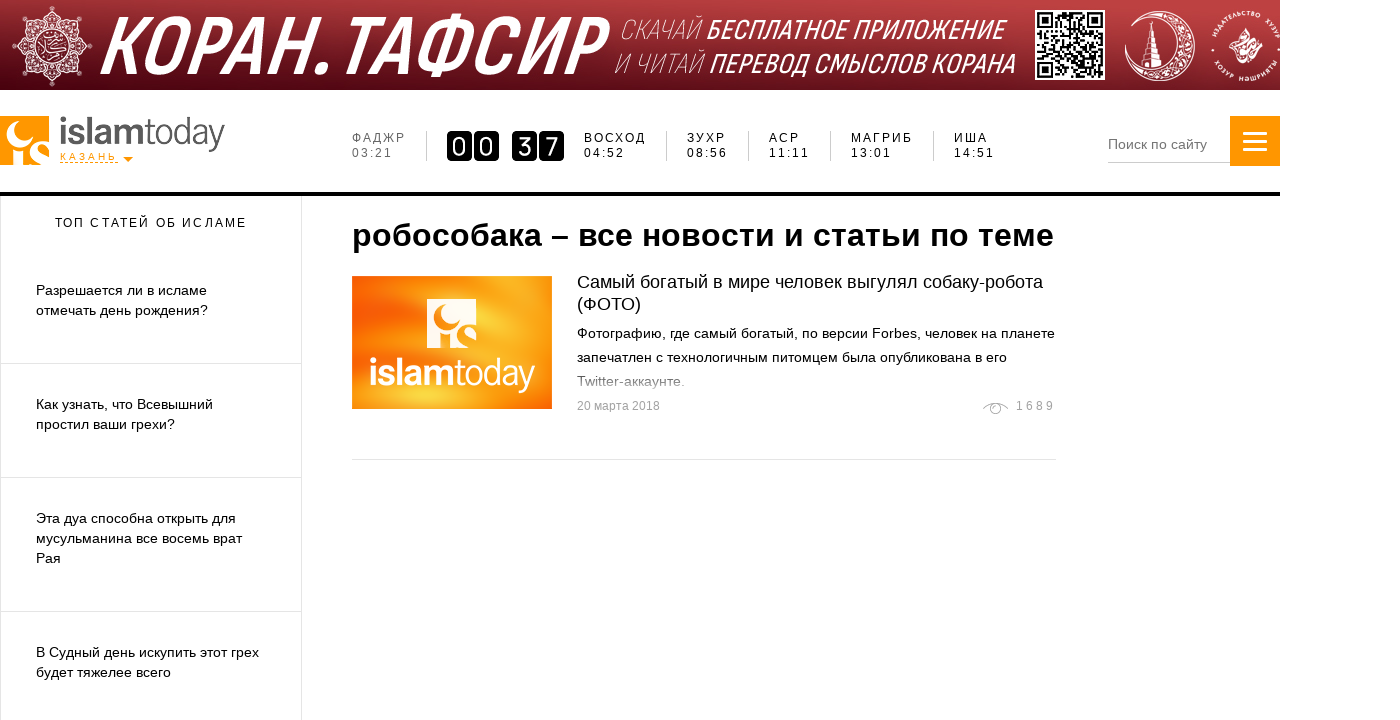

--- FILE ---
content_type: text/html; charset=UTF-8
request_url: https://islam-today.ru/robosobaka/
body_size: 14298
content:
<!DOCTYPE html>
<!--[if lt IE 7]>
<html class="no-js lt-ie9 lt-ie8 lt-ie7"> <![endif]-->
<!--[if IE 7]>
<html class="no-js lt-ie9 lt-ie8"> <![endif]-->
<!--[if IE 8]>
<html class="no-js lt-ie9"> <![endif]-->
<!--[if gt IE 8]><!-->
<html class="no-js"> <!--<![endif]-->

<head>
        <meta charset="utf-8">
    <meta http-equiv="X-UA-Compatible" content="IE=edge">
    <title>робособака – полная информация на «Ислам сегодня»</title>
    <meta name="description"
        content="Все самое интересное на тему робособака. Самые актуальные статьи и новости на портале «Ислам сегодня».">
    <meta name="keywords"
        content="">
    <meta name="viewport" content="width=device-width">
    <meta name="wot-verification" content="f30bf76a76eb9b87eaa4" />
    <link rel="icon" type="image/x-icon" href="/favicon.ico" />
        
    
        <meta name="og:title"
        content=">Исламский, мусульманский сайт - Islam-Today.ru - Ислам Сегодня">
    <meta name="og:description"
        content="Мы рады приветствовать вас на официальном исламском сайте 'Ислам Сегодня'. Новости, ответы на свои вопросы, связанные с Исламом – религией мира и добра.">
    <meta name="og:keywords"
        content="Ислам дiнi сайты, ислам онлайн, ислам сайты, ислам читать, исламские интернет сайты, исламские сайты, исламские сайты вопросы и ответы, исламские сайты россии, лучшие исламские сайты, международный мусульманский сайт, мусульманский сайт, мусульманский форум, официальный исламский сайт, сайт для мусульманок">
    <meta property="og:type" content="website">
    <meta property="og:url" content="https://islam-today.ru">
            
    <link rel="preload" href="//islam-today.ru/static_new/fonts/manrope-light.woff" as="font">
    <link rel="preload" href="//islam-today.ru/static_new/fonts/manrope-regular.woff" as="font">
    <link rel="preload" href="//islam-today.ru/static_new/fonts/manrope-medium.woff" as="font">

    <link rel="stylesheet" href="/css/958efc0.css?2023-09-21" />

    
    
        <script src="/js/5cb660f.js"></script>

    
    

    <link rel="alternate" media="only screen and (max-width: 640px)"
        href="https://m.islam-today.ru/robosobaka/">

    <!--LiveInternet counter-->
    <script>
        new Image().src = "https://counter.yadro.ru/hit?r" +
            escape(document.referrer) + ((typeof (screen) == "undefined") ? "" :
                ";s" + screen.width + "*" + screen.height + "*" + (screen.colorDepth ?
                    screen.colorDepth : screen.pixelDepth)) + ";u" + escape(document.URL) +
            ";h" + escape(document.title.substring(0, 150)) +
            ";" + Math.random();</script><!--/LiveInternet-->
    <!-- Google tag (gtag.js) -->
    <script async src="https://www.googletagmanager.com/gtag/js?id=G-7H9VNF9L0C"></script>
    <script>
        window.dataLayer = window.dataLayer || [];
        function gtag() { dataLayer.push(arguments); }
        gtag('js', new Date());

        gtag('config', 'G-7H9VNF9L0C');
    </script>
    <!-- Global site tag (gtag.js) - Google Analytics -->
    <script async src="https://www.googletagmanager.com/gtag/js?id=UA-24672978-4"></script>
    <script>
        window.dataLayer = window.dataLayer || [];
        function gtag() { dataLayer.push(arguments); }
        gtag('js', new Date());

        gtag('config', 'UA-24672978-4');
    </script>
    <script type="text/javascript" src="//vk.com/js/api/openapi.js?115"></script>
    <script type="text/javascript" src="//vk.com/js/api/share.js?90" charset="utf-8"></script>
    <script type="application/ld+json">
        {
         "@context": "http://schema.org",
         "@type": "WebSite",
         "url": "http://islam-today.ru/",
         "potentialAction": {
         "@type": "SearchAction",
         "target": "http://islam-today.ru/search/?q={search_term_string}",
         "query-input": "required name=search_term_string"
         }
        }




    </script>

    <style>
        /* кнопка перемотки наверх в десктопе */
       /* плавная прокрутка всей страницы */
html {
    scroll-behavior: smooth;
}

/* кнопка наверх (уже у вас) */
#scrollToTopBtn {
    display: none;
    position: fixed;
    bottom: 20px;
    right: 20px;
    z-index: 99;
    font-size: 18px;
    border: none;
    outline: none;
    background-color: #e74d01;
    color: white;
    cursor: pointer;
    padding: 15px;
    border-radius: 50%;
    transition: background-color 0.3s;
}
#scrollToTopBtn:hover {
    background-color: #ff9700;
}

@media (max-width: 768px) {
    #scrollToTopBtn {
        bottom: 10px;
        right: 10px;
        padding: 10px;
        font-size: 16px;
    }
}

        .advertising-btn {
            display: inline-block;
            margin-top: 10px;
            margin-bottom: 10px;
            padding: 12px 20px;
            font-size: 13px;
            font-weight: bold;
            color: #fff;
            background-color: #e74d01;
            border-radius: 5px;
            text-decoration: none;
            text-align: center;
            transition: background 0.3s ease;
        }

        .advertising-btn:hover {
            background-color: #ff9700;
        }

        /* настройки для кнопок соц сетей в футере*/
        .social {
            list-style: none;
            padding: 0;
            margin: 0;
            display: flex;
            align-items: center;
            flex-wrap: wrap;
        }

        .social li a {
            display: inline-block;
            width: auto;
            height: auto;
        }


        .social img {
            height: 90px;
            width: auto;
            display: block;
        }


        .social .small-icon {
            height: 40px;
            width: auto;
        }

        .social .right {
            margin-left: auto;
        }

        /* наложение текстом на баннер id 5  */
        .preview {
            position: relative;
            display: inline-block;
        }

        .preview img {
            display: block;
            width: 100%;
            height: auto;
        }

        .block-name {
            position: absolute;
            top: 0;
            right: 0;
            background: #ff9800;
            color: white;
            padding: 5px 10px;
            font-size: 14px;
            font-weight: bold;
            text-transform: uppercase;
            border-radius: 0 5px 5px 0;
            font-family: "Manrope Regular", sans-serif;
            font-size: 11px;
            letter-spacing: 2px;
            text-decoration: none;
        }
        

         /* перемещение бургер-меню на моб устройствах в полной версии сайта ближе к лого (исправление бага)*/         
       
        @media (max-width: 768px) {
            .side-menu {
                right: 80px;
            }
        }
    </style>

    <script>
    // Получаем текущий URL
    const url = new URL(window.location.href);

    // Проверяем, есть ли в URL параметр 'desktop' со значением 'true'
    if (url.searchParams.get('desktop') === 'true') {
        // Если параметр найден, добавляем класс 'hide-mobile-menu' к body
        document.body.classList.add('move-mobile-menu');
    }
</script>
</head>

<body>
    <a href="https://plus.google.com/112837563172408964888" rel="publisher"></a>
    <div id="fb-root"></div>
    <script>(function (d, s, id) {
            var js, fjs = d.getElementsByTagName(s)[0];
            if (d.getElementById(id)) return;
            js = d.createElement(s);
            js.id = id;
            js.src = "//connect.facebook.net/ru_RU/sdk.js#xfbml=1&version=v2.0";
            fjs.parentNode.insertBefore(js, fjs);
        }(document, 'script', 'facebook-jssdk'));</script>

    

<div id="page">
        <header>
            <div style="text-align: center;max-height: 90px;margin: 0 auto;max-width: 1400px;; position: relative;" >
        <!-- banner 1  -->
                    <a href="https://apps.apple.com/ru/app/коран-тафсир/id1551030762?utm_source=organic&amp;utm_medium=self_promotion" target="_blank">
                <img src="/files/stat_ban/5f652c7b0848020c9f0e95ff08406deaf10f354f.jpeg">
            </a>
                        </div>

        <div class="container header">
            <div class="header__logo">
                <div class="logo logo--header">
                    <a href="/" class="logo__image"></a>
                </div>
                <div class="town-select-container">
    <span class="town-select-caption">Казань</span>
    <div class="town-select-dropdown">
        <span class="title">Выберите город</span>
        <ul class="">
                            <li  data-id="15">Агрыз</li>
                            <li  data-id="17">Азнакаево</li>
                            <li  data-id="18">Аксубаево</li>
                            <li  data-id="16">Актаныш</li>
                            <li  data-id="19">Алексеевск</li>
                            <li  data-id="107">Алексеевское</li>
                            <li  data-id="21">Альметьевск</li>
                            <li  data-id="22">Апастово</li>
                            <li  data-id="23">Арск</li>
                            <li  data-id="125">Астрахань</li>
                            <li  data-id="25">Бавлы</li>
                            <li  data-id="20">Базарные Матаки</li>
                            <li  data-id="108">Балтаси</li>
                            <li  data-id="127">Барнаул</li>
                            <li  data-id="101">Бахчисарай</li>
                            <li  data-id="98">Белгород</li>
                            <li  data-id="49">Богатые Сабы</li>
                            <li  data-id="51">Болгар</li>
                            <li  data-id="24">Большая Атня</li>
                            <li  data-id="35">Большие Кайбицы</li>
                            <li  data-id="95">Брянск</li>
                            <li  data-id="27">Бугульма</li>
                            <li  data-id="28">Буинск</li>
                            <li  data-id="109">Верхний Услон</li>
                            <li  data-id="76">Владивосток</li>
                            <li  data-id="123">Волгоград</li>
                            <li  data-id="71">Воронеж</li>
                            <li  data-id="110">Высокая Гора</li>
                            <li  data-id="10">Грозный</li>
                            <li  data-id="9">Екатеринбург</li>
                            <li  data-id="32">Елабуга</li>
                            <li  data-id="33">Заинск</li>
                            <li  data-id="111">Зеленодольск</li>
                            <li  data-id="96">Иваново</li>
                            <li  data-id="59">Ижевск</li>
                            <li  data-id="75">Иркутск</li>
                            <li  data-id="1">Казань</li>
                            <li  data-id="90">Калининград</li>
                            <li  data-id="112">Камское Устье</li>
                            <li  data-id="82">Кемерово</li>
                            <li  data-id="89">Киров</li>
                            <li  data-id="5">Краснодар</li>
                            <li  data-id="70">Красноярск</li>
                            <li  data-id="37">Кукмор</li>
                            <li  data-id="91">Курск</li>
                            <li  data-id="38">Лаишево</li>
                            <li  data-id="39">Лениногорск</li>
                            <li  data-id="77">Липецк</li>
                            <li  data-id="94">Магнитогорск</li>
                            <li  data-id="40">Мамадыш</li>
                            <li  data-id="41">Менделеевск</li>
                            <li  data-id="42">Мензелинск</li>
                            <li  data-id="2">Москва</li>
                            <li  data-id="113">Муслюмово</li>
                            <li  data-id="53">Набережные Челны</li>
                            <li  data-id="44">Нижнекамск</li>
                            <li  data-id="105">Нижний Новгород</li>
                            <li  data-id="100">Нижний Тагил</li>
                            <li  data-id="80">Новокузнецк</li>
                            <li  data-id="126">Новосибирск</li>
                            <li  data-id="45">Новошешминск</li>
                            <li  data-id="46">Нурлат</li>
                            <li  data-id="114">Октябрьский</li>
                            <li  data-id="106">Омск</li>
                            <li  data-id="63">Оренбург</li>
                            <li  data-id="85">Пенза</li>
                            <li  data-id="60">Пермь</li>
                            <li  data-id="47">Пестрецы</li>
                            <li  data-id="8">Ростов-на-Дону</li>
                            <li  data-id="48">Рыбная Слобода</li>
                            <li  data-id="83">Рязань</li>
                            <li  data-id="7">Самара</li>
                            <li  data-id="3">Санкт-Петербург</li>
                            <li  data-id="124">Саратов</li>
                            <li  data-id="50">Сарманово</li>
                            <li  data-id="102">Севастополь</li>
                            <li  data-id="87">Симферополь</li>
                            <li  data-id="99">Сочи</li>
                            <li  data-id="93">Ставрополь</li>
                            <li  data-id="31">Старое Дрожжаное</li>
                            <li  data-id="97">Тверь</li>
                            <li  data-id="52">Тетюши</li>
                            <li  data-id="73">Тольятти</li>
                            <li  data-id="128">Томск</li>
                            <li  data-id="118">Туймазы</li>
                            <li  data-id="86">Тула</li>
                            <li  data-id="54">Тюлячи</li>
                            <li  data-id="62">Тюмень</li>
                            <li  data-id="92">Улан-Удэ</li>
                            <li  data-id="122">Ульяновск</li>
                            <li  data-id="57">Уруссу</li>
                            <li  data-id="4">Уфа</li>
                            <li  data-id="79">Хабаровск</li>
                            <li  data-id="88">Чебоксары</li>
                            <li  data-id="11">Челябинск</li>
                            <li  data-id="55">Черемшан</li>
                            <li  data-id="56">Чистополь</li>
                            <li  data-id="103">Ялта</li>
                            <li  data-id="78">Ярославль</li>
                        <li></li>
            <li></li>
            <li></li>
        </ul>
    </div>
</div>
<script>
    $(function () {
        $(document).on('click', '.town-select-caption', function () {
            $('.town-select-dropdown').toggle();
        }).on('click', '.town-select-dropdown li', function () {
            var url = document.location.href;
            if (url.indexOf('?') > 0) {
                url += '&changeCity=' + $(this).data('id');
            } else {
                url += '?changeCity=' + $(this).data('id');
            }
            document.location.href = url;
        });
    });
</script>


            </div>
            <div class="namaz-top-widget">
                <div class="ws-namaz-time">
    <ul class="ws-namaz-time__schedule">
        <li>
            <div class="times">
                <div class="target">Фаджр</div>
                <div class="time">
                                            06:21
                                    </div>
            </div>
        </li>
        <li>
            <div class="times">
                <div class="target">Восход</div>
                <div class="time">
                                            07:52
                                    </div>
            </div>
        </li>
        <li>
            <div class="times">
                <div class="target">Зухр</div>
                <div class="time">
                                            11:56
                                    </div>
            </div>
        </li>
        <li>
            <div class="times">
                <div class="target">Аср</div>
                <div class="time">
                                            14:11
                                    </div>
            </div>
        </li>
        <li>
            <div class="times">
                <div class="target">Магриб</div>
                <div class="time">
                                            16:01
                                    </div>
            </div>
        </li>
        <li>
            <div class="times">
                <div class="target">Иша</div>
                <div class="time">
                                            17:51
                                    </div>
            </div>
        </li>
    </ul>


</div>

<script>
    $(function () {
        var interval;
        $(".js_city_select").on('change', function () {
            $.ajax({
                type: 'POST',
                async: false,
                url: '/namaztime/widget/',
                data: {'city': $(this).val()},
                error: function (jqXHR, textStatus, errorThrown) {

                },
                success: function (data, textStatus, jqXHR) {
                    clearInterval(interval);
                    $('.js_namaztime_widget_container').empty();
                    $('.js_namaztime_widget_container').html(data);
                    $('[data-toggle=popover]').popover({
                        html: true,
                        trigger: 'click'
                    });
                }
            });
        });
        $('.select2').select2();
//        var clock = $('#retroclockbox').xdretroclock({
//            showSecond: 0
//        });

        function convertDateToUTC(date) {
            return new Date(date.getUTCFullYear(), date.getUTCMonth(), date.getUTCDate(), date.getUTCHours(), date.getUTCMinutes(), date.getUTCSeconds());
        }

        function declOfNum(number, titles) {
            var cases = [2, 0, 1, 1, 1, 2];
            return titles[(number % 100 > 4 && number % 100 < 20) ? 2 : cases[(number % 10 < 5) ? number % 10 : 5]];
        }

        var clock;

        // Проверяем, есть ли данные, прежде чем инициализировать скрипт
                var scheduleHandler = {
            scheduleToday: [ 1769224860000,
                1769230320000,
                1769244960000,
                1769253060000,
                1769259660000,
                1769266260000
            ],
            scheduleTomorrow: [
                1769311140000,
                1769316600000,
                1769331360000,
                1769339520000,
                1769346180000,
                1769352780000
            ],
            activeIndex: 0,
            selectSchedule: function () {
                var d = new Date();

                if (d < this.scheduleToday.slice(-1)[0]) {
                    this.actualSchedule = this.scheduleToday;
                } else { //if (d < this.scheduleTomorrow.slice(-1)[0]) {
                    this.actualSchedule = this.scheduleTomorrow;
                }
            },
            getNearestTime: function () {
                var d = new Date();
                for (var i = 0; i < this.actualSchedule.length; i++) {
                    if ((i === 0 || this.actualSchedule[i - 1] < d) && d < this.actualSchedule[i]) {
                        this.activeIndex = i;
                        break;
                    }
                }
                return this.actualSchedule[this.activeIndex];
            },
            getNextTime: function () {
                this.activeIndex++;
                if (typeof this.actualSchedule[this.activeIndex] == 'undefined') {
                    this.selectSchedule();
                    this.activeIndex = 0;
                }
                return this.actualSchedule[this.activeIndex];
            },
            updateCounter: function (time) {
                var diffCounter, diffString;
                if (typeof clock != 'undefined') {
                    clock.time(this.calcTimeDiff(time));
                }
            },
            calcTimeDiff: function (time) {
                var d, diff, out;
                d = new Date();
                diff = time - d;
                if (diff <= 0) {
                    out = 0;
                }
                else {
                    out = convertDateToUTC(new Date(diff));
                }
                return out;
            },
            setCounter: function (time) {
                var _this = this;
                this.updateCounter(time);
                interval = setInterval(function () {
                    var d, diff;
                    d = new Date();
                    diff = _this.calcTimeDiff(time);
                    if (diff === 0) {
                        time = _this.getNextTime();
                        _this.updateCounter(time);
                        _this.fillScheduleTable();
                    }

                    if (d.getSeconds() === 0) {
                        _this.updateCounter(time);
                    }

                    _this.updateCounter(time);
                }, 1000);
            },
            fillScheduleTable: function () {
                $(".active #retroclockbox").remove();
                $(".active").removeClass("future");
                $('.ws-namaz-time__schedule li').removeClass('active');
                for (var i = 0; i < this.actualSchedule.length; i++) {
                    $('.ws-namaz-time__schedule li').eq(i).find('.time').html(("0" + this.actualSchedule[i].getHours()).slice(-2) + ':' + ("0" + this.actualSchedule[i].getMinutes()).slice(-2));
                    if (i == this.activeIndex) {

                        $('.ws-namaz-time__schedule li').eq(i).addClass('active');


                        var $clock = $("<div />").attr("id", "retroclockbox");
                        clock = $clock.xdretroclock({
                            showSecond: 0
                        });


                        $('.ws-namaz-time__schedule li').eq(i).prepend($clock);
                    }
                    if (i >= this.activeIndex) {
                        $('.ws-namaz-time__schedule li').eq(i).addClass('future');
                    }
                }

            },
            init: function () {
                for (var i = 0; i < this.scheduleToday.length; i++) {
                    this.scheduleToday[i] = new Date(this.scheduleToday[i]);
                    this.scheduleTomorrow[i] = new Date(this.scheduleTomorrow[i]);
                }
                this.selectSchedule();
                this.setCounter(this.getNearestTime());
                this.fillScheduleTable();
            }
        }.init();
            });

</script>

            </div>
            <div class="search-block-container">
                <form class="search-block" action="/search/" method="get" >
                    <input type="text" name="q" class="search-block__field" placeholder="Поиск по сайту" autocomplete="off">
                </form>
            </div>
            <div class="side-menu">
                <a href="#" class="button">
                    <span class="icon-bar"></span>
                    <span class="icon-bar"></span>
                    <span class="icon-bar"></span>

                    <span class="icon-close"></span>
                                    </a>
                <div class="search">
                    <form action="/search/">
                        <input type="text" name="q" class="search-block__field" placeholder="Поиск по сайту">
                    </form>
                </div>
                <div class="menu">
                    <ul class="links">
                        <li><a href="/novosti/">Новости</a></li>
                        <li><a href="/svetskie_novosti/">Другие новости</a></li>
                        <li><a href="/veroucenie/">Вероучение</a></li>
                        <li><a href="/veroucenie/vopros-otvet/">Вопрос-Ответ</a></li>
                        <li><a href="/zhenshhina_v_islame/">Женщина в Исламе</a></li>
                        <li><a href="/istoria/">История</a></li>
                                                <li><a href="/obsestvo/">Общество</a></li>
                        <li><a href="/islam_v_rossii/tatarstan/">Татарстан</a></li>
                        <li><a href="/veroucenie/koran-perevod-smyslov/">КОРАН. ПЕРЕВОД СМЫСЛОВ</a></li>
<li><a href="/medrese-muhammadia/">140 лет медресе «Мухаммадия»</a></li>
                    </ul>
                </div>
                <div class="menu sub-menu">
                    <ul class="links">
                        <li><a href="/namaztime/">Расписание намазов</a></li>
			<li><a href="/ramadan/">Рамадан</a></li>
                        <li><a href="/istoria-prorokov/">История пророков</a></li>
                        <li><a href="/dua-na-kazdyj-den/">Дуа на каждый день</a></li>
                        <li><a href="/sonnik/">Сонник</a></li>
                    </ul>
                </div>
            </div>
        </div>
    </header>
  
    <div class="container content">
                <div class="left-sidebar">
            <div class="sidebar-news">
                <div class="tabs">
                    <span class="tab">Топ статей об исламе</span>
                                    </div>
                <div class="tab_content">
                                        <div class="tab_item">
                        <ul>
                                                                                                                <li class="news-item">
                                                                                                                                <a href="/veroucenie/razresaetsa-li-v-islame-otmecat-den-rozdenia/" id="26">
                                                                            <div class="title">Разрешается ли в исламе отмечать день рождения?</div>
                                    </a>
                            </li>
                                                                                                                <li class="news-item">
                                                                                                                                <a href="/veroucenie/kak-uznat-cto-vsevysnij-prostil-vasi-grehi/" id="26">
                                                                            <div class="title">Как узнать, что Всевышний простил ваши грехи? </div>
                                    </a>
                            </li>
                                                                                                                <li class="news-item">
                                                                                                                                <a href="/veroucenie/eta-dua-sposobna-otkryt-dla-musulmanina-vse-vosem-vrat-raa/" id="26">
                                                                            <div class="title">Эта дуа способна открыть для мусульманина все восемь врат Рая</div>
                                    </a>
                            </li>
                                                                                                                <li class="news-item">
                                                                                                                                <a href="/veroucenie/v-sudnyj-den-etot-greh-budet-tazelee-vsego-iskupit/" id="26">
                                                                            <div class="title">В Судный день искупить этот грех будет тяжелее всего</div>
                                    </a>
                            </li>
                                                                                                                <li class="news-item">
                                                                                                                                <a href="/veroucenie/razresaet-li-islam-zenitsa-na-zensine-soversavsej-prelubodeanie/" id="26">
                                                                            <div class="title">Разрешает ли Ислам жениться на женщине, совершавшей прелюбодеяние?</div>
                                    </a>
                            </li>
                                                                                                                <li class="news-item">
                                                                                                                                <a href="/novosti/2018/05/25/stali-izvestny-obstoatelstva-gibeli-v-sirii-300-rossijskih-kontraktnikov/" id="38">
                                                                            <div class="title">Стали известны обстоятельства гибели в Сирии 300 российских контрактников</div>
                                    </a>
                            </li>
                                                                                                                <li class="news-item">
                                                                                                                                <a href="/obsestvo/razreshennye_i_zapreshhennye_pozy_seksa_po_shariatu/" id="16">
                                                                            <div class="title">Разрешенные и запрещенные позы секса по Шариату</div>
                                    </a>
                            </li>
                                                                                                                <li class="news-item">
                                                                                                                                <a href="/zhenshhina_v_islame/kak-dolzen-muz-musulmanin-otnositsa-k-zene/" id="21">
                                                                            <div class="title">Как должен муж-мусульманин относиться к жене?</div>
                                    </a>
                            </li>
                                                                                                                <li class="news-item">
                                                                                                                                <a href="/veroucenie/kakie-bolezni-pozvolaut-ne-derzat-post/" id="26">
                                                                            <div class="title">Какие болезни позволяют не держать пост?</div>
                                    </a>
                            </li>
                                                                                                                <li class="news-item">
                                                                                                                                <a href="/veroucenie/10-sposobov-zasity-ot-sajtana/" id="26">
                                                                            <div class="title">10 способов защиты от шайтана</div>
                                    </a>
                            </li>
                                                                                                                <li class="news-item">
                                                                                                                                <a href="/veroucenie/pocemu-zensina-dolzna-pokryvat-golovu-a-muzcina-net/" id="26">
                                                                            <div class="title">Почему женщина должна покрывать голову, а мужчина - нет? </div>
                                    </a>
                            </li>
                                                                                                                <li class="news-item">
                                                                                                                                <a href="/veroucenie/12-samyh-tazkih-grehov-v-islame/" id="26">
                                                                            <div class="title">12 самых тяжких грехов в Исламе</div>
                                    </a>
                            </li>
                                                                                                                <li class="news-item">
                                                                                                                                <a href="/veroucenie/7-celovek-kotorym-angely-munkar-i-nakir-ne-zadadut-ni-edinogo-voprosa/" id="26">
                                                                            <div class="title">7 человек, которым ангелы Мункар и Накир не зададут ни единого вопроса</div>
                                    </a>
                            </li>
                                                                                                                <li class="news-item">
                                                                                                                                <a href="/veroucenie/k-cemu-snatsa-zmei/" id="26">
                                                                            <div class="title">К чему снятся змеи?</div>
                                    </a>
                            </li>
                                                                                                                <li class="news-item">
                                                                                                                                <a href="/islam_v_mire/kak-vygladat-sovremennye-arabskie-princessy/" id="4">
                                                                            <div class="title">Как выглядят современные арабские принцессы? </div>
                                    </a>
                            </li>
                                                                                                                <li class="news-item">
                                                                                                                                <a href="/veroucenie/7-udivitelnyh-faktov-o-proroke-nuhe-a-s-i-vsemirnom-potope/" id="26">
                                                                            <div class="title">7 удивительных фактов о Пророке Нухе (а.с.) и Всемирном потопе</div>
                                    </a>
                            </li>
                                                                                                                <li class="news-item">
                                                                                                                                <a href="/veroucenie/dua-kotorye-dolzen-znat-i-soversat-ezednevno-kazdyj-musulmanin/" id="26">
                                                                            <div class="title">Дуа, которые должен знать и совершать ежедневно каждый мусульманин</div>
                                    </a>
                            </li>
                                                                                                                <li class="news-item">
                                                                                                                                <a href="/veroucenie/7-pravil-kotorye-musulmanin-dolzen-sobludat-ezednevno/" id="26">
                                                                            <div class="title">7 правил, которые мусульманин должен соблюдать ежедневно</div>
                                    </a>
                            </li>
                                                                                                                <li class="news-item">
                                                                                                                                <a href="/veroucenie/sleduem-sunne-6-pravil-upotreblenia-vody/" id="26">
                                                                            <div class="title">Следуем Сунне: 6 правил употребления воды</div>
                                    </a>
                            </li>
                                                                                                                <li class="news-item">
                                                                                                                                <a href="/veroucenie/bolsie-grehi-oskorblenie/" id="26">
                                                                            <div class="title">Большие грехи: оскорбление</div>
                                    </a>
                            </li>
                                                                                                                <li class="news-item">
                                                                                                                                <a href="/blogi/lubov-proroka-sly-allh-lyh-wslm-i-aisi-r-a-istorii-iz-ih-zizni/" id="37">
                                                                            <div class="title">Любовь Пророка (ﷺ) и Аиши (р.а.). Истории из их жизни</div>
                                    </a>
                            </li>
                                                                                                                <li class="news-item">
                                                                                                                                <a href="/blogi/5-koraniceskih-predskazanij-kotorye-uze-sbylis/" id="37">
                                                                            <div class="title">5 коранических предсказаний, которые уже сбылись</div>
                                    </a>
                            </li>
                                                                                                                <li class="news-item">
                                                                                                                                <a href="/veroucenie/7-effektivneishih-dua-ot-bessonnicy/" id="26">
                                                                            <div class="title">7 эффективнейших дуа от бессонницы</div>
                                    </a>
                            </li>
                                                    </ul>
                        <a href="/svetskie_novosti/" class="sidebar-more">Еще новости</a>
                    </div>
                </div>
            </div>
            <script>
                $(".tab_item").not(":first").hide();
                $(".sidebar-news .tab").click(function () {
                    $(".sidebar-news .tab").removeClass("active").eq($(this).index()).addClass("active");
                    $(".tab_item").hide().eq($(this).index()).fadeIn()
                }).eq(0).addClass("active");
            </script>
        </div>
        
        
    <div class="main">
                
                    <h1 class="article__header">робособака – все новости и статьи по теме</h1>
                
        <div class="article_list">

    <div class="article_list__item">
            <a href="/svetskie_novosti/2018/03/20/samyj-bogatyj-v-mire-celovek-vygulal-sobaku-robota-foto/" class="article_intro">
                <img src="/static_new/images/placeholder.png" alt="Самый богатый в мире человек выгулял собаку-робота (ФОТО)" class="article_intro__image">
                <div class="article_intro__wrapper">
                    <div class="article_intro__header">
                        Самый богатый в мире человек выгулял собаку-робота (ФОТО)
                    </div>
                    <div class="article_intro__text">
                        Фотографию, где самый богатый, по версии Forbes, человек на планете запечатлен с технологичным питомцем была опубликована в его Twitter-аккаунте.
                    </div>
                    <div class="article_intro__meta">
                        <div class="article_intro__date">20 марта 2018</div>
                        <div class="article_indicator_views"><span class="val">1689</span></div>
                    </div>
                </div>
            </a>
        </div>
    </div>

        

                            
    </div>

            </div>
    <footer>
    <div class="container">
        <div class="row">

            <div class="links_container">
                <div class="col1">
                    <div style="display: flex;">
                        <div style="width: 180px;">
                            <ul class="links">
                                <li><a href="/islam_v_mire/"><b>В мире</b></a></li>
                                <li><a href="/islam_v_mire/bliznij-vostok/">Ближний восток</a></li>
                                <li><a href="/islam_v_mire/centralnaa-i-srednaa-azia/">Центральная Азия и Иран</a></li>
                                <li><a href="/islam_v_mire/zapad/">Запад</a></li>
                                <li><a href="/islam_v_mire/arabskij-mir-i-afrika/">Арабский мир и Африка</a></li>
                                <li><a href="/islam_v_mire/turcia/">Турция</a></li>
                                <li><a href="/islam_v_mire/ostalnoj-mir/">Остальной мир</a></li>
                            </ul>
                            <ul class="links">
                                <li><a href="/islam_v_rossii/"><b>В России</b></a></li>
                                <li><a href="/islam_v_rossii/tatarstan/">Татарстан</a></li>
                            </ul>
                        </div>
                        <div style="width: 146px;">
                            <ul class="links">
                                <li><a href="/ekonomika/"><b>Экономика</b></a></li>
                            </ul>
                            <ul class="links">
                                <li><a href="/politika/"><b>Политика</b></a></li>
                            </ul>
                            <ul class="links">
                                <li><a href="/obsestvo/"><b>Общество</b></a></li>
                                <li><a href="/obsestvo/obrazovanie/">Образование</a></li>
                                <li><a href="/obsestvo/kultura/">Культура</a></li>
                                <li><a href="/obsestvo/nauka-i-tehnologii/">Наука и технологии</a></li>
                                <li><a href="/obsestvo/raznoe/">Разное</a></li>
                                <li><a href="/obsestvo/radioazan/">Радио Azan</a></li>
                                <li><a href="/obsestvo/igry/">Игры</a></li>
                            </ul>
                        </div>
                        <div style="width: 207px;">
                            <ul class="links">
                                <li><b><a href="/fetvy/">Фетвы</a></b></li>
                            </ul>
                            <ul class="links">
                                <li><a href="/blogi/"><b>Блоги</b></a></li>
                                <li><a href="/blogi/kamil_xazrat_samigullin/">Камиль хазрат Самигуллин</a></li>
                                                                                                                                                                                            </ul>
                            <ul class="links">
                                <li><b><a href="/dua-na-kazdyj-den/">ДУА</a></b></li>
                            </ul>
                        </div>
                        <div style="width: 181px;">
                            <ul class="links">
                                <li><a href="/zhenshhina_v_islame/"><b>Женщина в Исламе</b></a></li>
                                <li><a href="/zhenshhina_v_islame/vzaimootnosenia/">Взаимоотношения</a></li>
                                <li><a href="/zhenshhina_v_islame/deti/">Дети</a></li>
                                <li><a href="/zhenshhina_v_islame/krasota-i-zdorove/">Красота и здоровье</a></li>
                            </ul>

                            <ul class="links">
                                <li><b><a href="/molitvy/">Молитвы</a></b></li>
                            </ul>

                            <ul class="links">
                                <li><b><a href="/knigi-online/">Книги Online</a></b></li>
                            </ul>
                            <ul class="links">
                                <li><a href="/press-relizy/"><b>Пресс-релизы</b></a></li>
                            </ul>
                        </div>
                        <div style="width: 127px;">
                            <ul class="links">
                                <li><a href="/veroucenie/"><b>Вероучение</b></a></li>
                                <li><a href="/veroucenie/poklonenie/">Поклонение</a></li>
                                <li><a href="/veroucenie/veroubezdenie/">Вероубеждение</a></li>
                                <li><a href="/veroucenie/nravstvennost/">Нравственность</a></li>
                                <li><a href="/veroucenie/nacinausim/">Начинающим</a></li>
                                <li><a href="/veroucenie/vopros-otvet/">Вопрос-Ответ</a></li>
                            </ul>
                            <ul class="links">
                                <li><b><a href="/video-dna/">Видео дня</a></b></li>
                            </ul>

                            <ul class="links">
                                <li><b><a href="/foto-dna/">Фото дня</a></b></li>
                            </ul>
                        </div>
                        <div style="width: 134px;">
                            <ul class="links">
                                <li><a href="/istoria/"><b>История</b></a></li>
                                <li><a href="/istoria/licnosti/">Личности</a></li>
                                <li><a href="/istoria/tatarskij-mir/">Татарский мир</a></li>
                                <li><a href="/istoria/mirovaa-istoria/">Мировая история</a></li>
                                <li><a href="/istoria/kto-est-kto/">Кто есть кто</a></li>
                            </ul>
                            <ul class="links">
                                <li><a href="/sport/"><b>Спорт</b></a></li>
                            </ul>
                            <ul class="links">
                                <li><a href="/novosti/"><b>Новости</b></a></li>
                                <li><a href="/svetskie_novosti/">Другие новости</a></li>
                                <li><a href="/novosti-tatarstana/">Новости Татарстана</a></li>
                            </ul>
                        </div>
                    </div>
                    <ul class="secondary">
                        <li><a href="/o-nas/">О нас</a></li>
                        <li><a href="/kontakty/">Контакты</a></li>
                        <li><a href="//m.islam-today.ru">Мобильная версия</a></li>
                        <li><a href="/cookies/">Cookies</a></li>
                        <li><a href="/privacy-policy/">Политика конфиденциальности</a></li>
                        <li><a href="/seo/reklamodatelam/">Рекламодателям</a></li>
                        <li><a href="/seo/vakansii/">Вакансии</a></li>
                    </ul>
                    <div>
                        <ul class="social">
                            <li class="rss"><a href="https://islam-today.ru/rss/" target="_blank"></a></li>
                            <li class="vk"><a rel="nofollow" href="https://vk.com/club3963339" target="_blank"></a></li>
                            <li class="zen"><a rel="nofollow" href="https://zen.yandex.ru/islamtoday"></a></li>
                                                                                    <li class="ok"><a rel="nofollow" href="https://ok.ru/islam.today.russia"
                                    target="_blank"></a></li>
                                                                                    <li class="yt"><a rel="nofollow"
                                    href="https://www.youtube.com/channel/UC6Ytm9zOjwb2dZdN2hN_LiA" target="_blank"></a>
                            </li>
                            <li class="tg"><a rel="nofollow" href="https://t.me/islamt" target="_blank"></a></li>
                            <li><!--LiveInternet logo--><a href="https://www.liveinternet.ru/click" target="_blank"><img
                                        src="https://counter.yadro.ru/logo?44.5" title="LiveInternet" alt=""
                                        style="border:0" width="31" height="31" /></a><!--/LiveInternet--></li>
                        </ul>
                    </div>
                </div>
                <div class="col2">
                    <div class="logo__text">
                        <p>Сетевое издание: Информационно-аналитический федеральный портал “Ислам Сегодня”. </p>
                        <p>Учредитель: Хамидуллин Ришат Ахтямович <br> Главный редактор: Биктимирова Г. И.</p>
                        <p>Телефон редакции: (843) 598-09-39 <br> Электронная почта редакции: Islam_today@mail.ru</p>
                        <p>Зарегистрировано Федеральной службой по надзору в сфере связи, информационных технологий и
                            массовых коммуникаций (Роскомнадзор). Эл № ФС77-55671 от 09.10.2013 г. </p>
                        <p>Мнение авторов может не совпадать с позицией редакции. При использовании материалов,
                            гиперссылка на сайт Islam-Today.ru обязательна.</p>
                        <p>ПО ВОПРОСАМ РАЗМЕЩЕНИЯ РЕКЛАМЫ ОБРАЩАЙТЕСЬ ПО НОМЕРУ: +7 (900) 328-00-39</p>
                    </div>
                </div>
            </div>
        </div>

    </div>

    <div class="container">
        <div class="linksbar" id="linksbar">
            <a href="/socialnaa-doktrina-rossijskih-musulman/">Социальная доктрина</a> |
            <a href="/interaktiv/">Интерактив</a> |
            <a href="/test/">Тесты</a> |
            <a href="/concept/">Ислам и татарский мир</a> |
            <a href="/muslim-world/">Мусульманские страны</a> |
            <a href="/muslim-photos/">Мусульманские фото</a> |
            <a href="/girl-in-islam/">Личность мусульманки</a> |
            <a href="/muslim-clothing/">Одежда</a> |
            <a href="/muslim-holidays/">Праздники</a> |
            <a href="/dream-book-sunnah/">Сонник</a> |
            <a href="/muslim-symbols/">Символы</a> |
            <a href="/islam-and-other-religions/">Отношение к другим религиям</a> |
            <a href="/woman-in-islam/">Женщина в Исламе</a> |
            <a href="/love-in-islam/">Любовь</a> |
            <a href="/man-in-islam/">Муж</a> |
            <a href="/wife-in-islam/">Жена</a> |
            <a href="/muslim-family/">Семья</a> |
            <a href="/female-muslim-names/">Значение имен</a> |
            <a href="/muslim-tradition/">Обычаи</a> |
            <a href="/sins-in-islam/">Грехи</a> |
            <a href="/islamic-prayers/">Молитвы</a> |
            <a href="/afterlife-in-islam/">Загробный мир</a> |
            <a href="/sharia/">Шариат</a> |
            <a href="/islam-world-creation/">Сотворение мира в Исламе</a> |
            <a href="/religion-islam/">Ислам - религия любви и мира</a> |
            <a href="/world-of-islam/">Мир Ислама</a> |
            <a href="/muslim-shrines/">Святыни</a> |
            <a href="/islamic-poetry/">Стихи</a> |
            <a href="/muslim-community/">Школы</a> |
            <a href="/muslim-ethics/">Этика</a> |
            <a href="/muslim-clergy/">Духовенство</a> |
            <a href="/ummah/">Умма</a> |
            <a href="/modern-islam/">Современный Ислам</a> |
            <a href="/great-people-of-islam/">Пророки</a> |
            <a href="/people-in-islam/">Права человека</a> |
            <a href="/music-of-islam/">Музыка</a> |
            <a href="/prayer-time/">Время намаза</a> |
            <a href="/ahlul-sunnah-jamaa/">Ахлю Сунна</a> |
            <a href="/press/">Пресса</a> |
            <a href="/radical-movements/">Ваххабизм</a> |
            <a href="/hajj/">Хадж</a> |
            <a href="/allah/">Аллах</a> |
            <a href="/education/">Проповеди</a> |
            <a href="/spirit-of-islam/">Духовная жизнь</a> |
            <a href="/bulgars/">Булгары</a> |
            <a href="/beard/">Борода</a> |
            <a href="/eid/">Курбан-байрам</a> |
            <a href="/guria/">Гурии</a> |
            <a href="/halal/">Халяль</a> |
            <a href="/meaning-of-life/">Смысл жизни</a> |
            <a href="/sabantui/">Сабантуй</a> |
            <a href="/sunna/">Сунна</a> |
            <a href="/supporters-of-islam/">Приверженцы</a> |
            <a href="/tatars/">Татары</a> |
            <a href="/imam/">Имам</a> |
            <a href="/islam-dini/">Дiн Ислам</a> |
            <a href="/muslim-faith/">Вера</a> |
            <a href="/mosque/">Мечети</a> |
            <a href="/islam-protiv-terrora/">Ислам против террора</a> |
            <a href="/kak_prinyat_Islam/">Как принять Ислам</a> |
            <a href="/first-religion/">Самая первая религия</a> |
            <a href="/hutba-v-piatnicu/">Пятничные проповеди</a> |
            <a href="/konec-sveta/">Конец света в исламе</a> |
            <a href="/zakyat/">Фонд «Закят»</a> |
            <a href="/sitemap/">Карта сайта</a>
        </div>
    </div>


    <div class="container" style="margin-top: 15px;">
        
    </div>

    <!-- Yandex.Metrika counter -->
    <script type="text/javascript">
        (function (m, e, t, r, i, k, a) {
            m[i] = m[i] || function () { (m[i].a = m[i].a || []).push(arguments) };
            m[i].l = 1 * new Date();
            for (var j = 0; j < document.scripts.length; j++) { if (document.scripts[j].src === r) { return; } }
            k = e.createElement(t), a = e.getElementsByTagName(t)[0], k.async = 1, k.src = r, a.parentNode.insertBefore(k, a)
        })
            (window, document, "script", "https://mc.yandex.ru/metrika/tag.js", "ym");

        ym(15786340, "init", {
            clickmap: true,
            trackLinks: true,
            accurateTrackBounce: true,
            webvisor: true
        });
    </script>
    <noscript>
        <div><img src="https://mc.yandex.ru/watch/15786340" style="position:absolute; left:-9999px;" alt="" /></div>
    </noscript>
    <!-- /Yandex.Metrika counter -->    
    <!-- Facebook Pixel Code -->
    <script>
        !function (f, b, e, v, n, t, s) {
            if (f.fbq) return;
            n = f.fbq = function () {
                n.callMethod ?
                    n.callMethod.apply(n, arguments) : n.queue.push(arguments)
            };
            if (!f._fbq) f._fbq = n;
            n.push = n;
            n.loaded = !0;
            n.version = '2.0';
            n.queue = [];
            t = b.createElement(e);
            t.async = !0;
            t.src = v;
            s = b.getElementsByTagName(e)[0];
            s.parentNode.insertBefore(t, s)
        }(window,
            document, 'script', '//connect.facebook.net/en_US/fbevents.js');

        fbq('init', '476068435888321');
        fbq('track', "PageView");</script>
    <noscript><img height="1" width="1" style="display:none"
            src="https://www.facebook.com/tr?id=476068435888321&ev=PageView&noscript=1" /></noscript>
    <!-- End Facebook Pixel Code -->
</footer>
<div class="counters">
    <div class="counters__item">
        <!-- Yandex.Metrika informer -->
        <a href="https://metrika.yandex.ru/stat/?id=15786340&amp;from=informer" target="_blank" rel="nofollow"><img
                src="https://informer.yandex.ru/informer/15786340/1_1_FFFFECFF_FFE6CCFF_0_uniques"
                style="width:80px; height:15px; border:0;" alt="Яндекс.Метрика"
                title="Яндекс.Метрика: данные за сегодня (уникальные посетители)" class="ym-advanced-informer"
                data-cid="15786340" data-lang="ru" /></a>
        <!-- /Yandex.Metrika informer -->

    </div>
    <div>
        <script type="text/javascript">
            var _tmr = _tmr || [];
            _tmr.push({ id: "2218875", type: "pageView", start: (new Date()).getTime() });
            (function (d, w) {
                var ts = d.createElement("script");
                ts.type = "text/javascript";
                ts.async = true;
                ts.src = (d.location.protocol == "https:" ? "https:" : "http:") + "//top-fwz1.mail.ru/js/code.js";
                var f = function () {
                    var s = d.getElementsByTagName("script")[0];
                    s.parentNode.insertBefore(ts, s);
                };
                if (w.opera == "[object Opera]") {
                    d.addEventListener("DOMContentLoaded", f, false);
                } else {
                    f();
                }
            })(document, window);
        </script>
        <noscript>
            <div style="position:absolute;left:-10000px;">
                <img src="//top-fwz1.mail.ru/counter?id=2218875;js=na" style="border:0;" height="1" width="1"
                    alt="Рейтинг@Mail.ru" />
            </div>
        </noscript>
        <!-- //Rating@Mail.ru counter -->
    </div>
</div>
</div>
    <button id="scrollToTopBtn" title="Наверх">↑</button>
</body>
</html>

--- FILE ---
content_type: image/svg+xml
request_url: https://islam-today.ru/static_new/images/16.svg
body_size: 1785
content:
<svg id="Layer_1" data-name="Layer 1" xmlns="http://www.w3.org/2000/svg" viewBox="0 0 48.69 48.62"><defs><style>.cls-1{fill:#1d1d1b;}</style></defs><title>16</title><path class="cls-1" d="M30.67,26.32a14.24,14.24,0,0,0-2.8.26c-.36.07-.66-.08-.66-.52v-.73c0-3.47.26-4.72,3.17-4.72,2.5,0,3.06.15,3.06,1.95,0,.74.51,1,1.36,1h.88c1,0,1.44-.26,1.44-1.25,0-4.35-1.88-5.45-6.19-5.45-6.74,0-7.51,2.72-7.51,11.34,0,8.33-.44,12,7.11,12,4.79,0,6.92-1.59,6.92-7.66C37.45,27.5,35.13,26.32,30.67,26.32ZM30.6,36.49c-2.62,0-3.39-.74-3.39-2.91v-3.5a12.74,12.74,0,0,1,3-.45c2.83,0,3.46.74,3.46,3.32C33.66,35.31,33.33,36.49,30.6,36.49Z" transform="translate(-4 -4.04)"/><path class="cls-1" d="M18.79,17.22H15.43c-1.29,0-1.95.22-1.95,1.29v1.22c0,1.06.66,1.29,1.95,1.29h.78c.48,0,.7.25.7,1V37.92c0,1.29.22,1.95,1.29,1.95h1.25c1.07,0,1.29-.66,1.29-1.95V18.51C20.74,17.44,20.07,17.22,18.79,17.22Z" transform="translate(-4 -4.04)"/><path class="cls-1" d="M41.94,6.17A7.48,7.48,0,0,0,36.52,4H20.17a7.39,7.39,0,0,0-5.41,2.13L6.1,14.79A7.19,7.19,0,0,0,4,20V36.56a7.33,7.33,0,0,0,2.32,5.56l8.21,8.21a7.5,7.5,0,0,0,5.75,2.33H36.41a7.62,7.62,0,0,0,5.75-2.33l8.21-8.21a7.52,7.52,0,0,0,2.32-5.56V20a7.15,7.15,0,0,0-2.1-5.16Zm7.55,19.45c0,.55-.26.85-.78.85H46.25V24.74c0-1.29-.19-2-1.29-2H43.85c-1.1,0-1.29.67-1.29,2v1.73H40.83c-1.29,0-1.95.18-1.95,1.29v1.18c0,1.1.66,1.28,1.95,1.28h1.73V32c0,1.28.19,1.95,1.29,1.95H45c1.1,0,1.29-.67,1.29-1.95V30.22h2.46a.71.71,0,0,1,.78.74v5.6a4.28,4.28,0,0,1-1.36,3.31l-8.22,8.22a4.47,4.47,0,0,1-3.35,1.4H20.13a4.48,4.48,0,0,1-3.35-1.4L8.57,39.87A4.19,4.19,0,0,1,7.2,36.56V20.32a4.79,4.79,0,0,1,1.44-3.54L17,8.31A4.16,4.16,0,0,1,20.13,7.2H36.56a4.15,4.15,0,0,1,3.13,1.11l8.36,8.47a4.91,4.91,0,0,1,1.44,3.54Z" transform="translate(-4 -4.04)"/></svg>